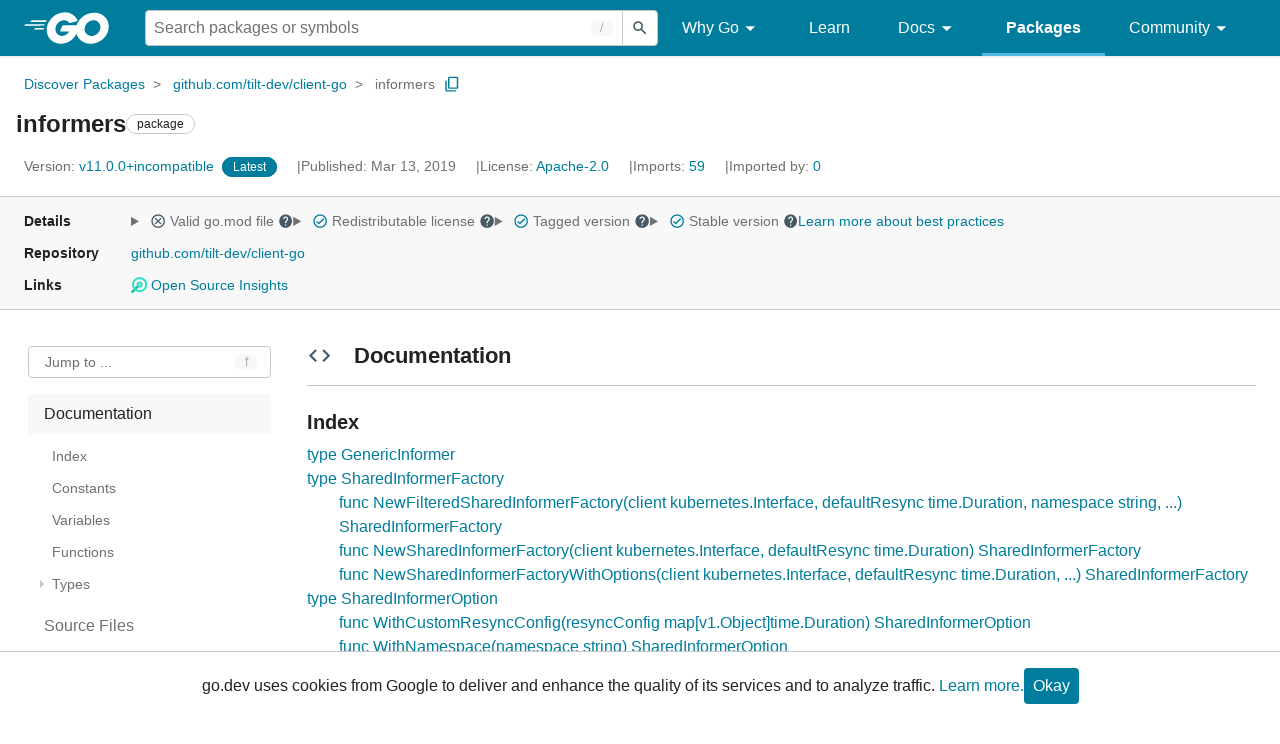

--- FILE ---
content_type: text/html; charset=utf-8
request_url: https://pkg.go.dev/github.com/tilt-dev/client-go/informers
body_size: 96621
content:


<!DOCTYPE html>
<html lang="en" data-layout="responsive" data-local="">
  <head>
    
    <script>
      window.addEventListener('error', window.__err=function f(e){f.p=f.p||[];f.p.push(e)});
    </script>
    <script>
      (function() {
        const theme = document.cookie.match(/prefers-color-scheme=(light|dark|auto)/)?.[1]
        if (theme) {
          document.querySelector('html').setAttribute('data-theme', theme);
        }
      }())
    </script>
    <meta charset="utf-8">
    <meta http-equiv="X-UA-Compatible" content="IE=edge">
    <meta name="viewport" content="width=device-width, initial-scale=1.0">
    
    
    <meta class="js-gtmID" data-gtmid="GTM-W8MVQXG">
    <link rel="shortcut icon" href="/static/shared/icon/favicon.ico">
    
  
    <link rel="canonical" href="https://pkg.go.dev/github.com/tilt-dev/client-go/informers">
  

    <link href="/static/frontend/frontend.min.css?version=prod-frontend-00128-l8g" rel="stylesheet">
    
    <link rel="search" type="application/opensearchdescription+xml" href="/opensearch.xml" title="Go Packages">
    
    
  <title>informers package - github.com/tilt-dev/client-go/informers - Go Packages</title>

    
  <link href="/static/frontend/unit/unit.min.css?version=prod-frontend-00128-l8g" rel="stylesheet">
  
  <link href="/static/frontend/unit/main/main.min.css?version=prod-frontend-00128-l8g" rel="stylesheet">


  </head>
  <body>
    
    <script>
      function loadScript(src, mod = true) {
        let s = document.createElement('script');
        s.src = src;
        if (mod) {
          s.type = 'module';
          s.async = true;
          s.defer = true
        }
        document.head.appendChild(s);
      }
      loadScript("/third_party/dialog-polyfill/dialog-polyfill.js", false)
      loadScript("/static/frontend/frontend.js");
    </script>
    
  <header class="go-Header go-Header--full js-siteHeader">
    <div class="go-Header-inner go-Header-inner--dark">
      <nav class="go-Header-nav">
        <a href="https://go.dev/" class="js-headerLogo" data-gtmc="nav link"
            data-test-id="go-header-logo-link" role="heading" aria-level="1">
          <img class="go-Header-logo" src="/static/shared/logo/go-white.svg" alt="Go">
        </a>
         <div class="skip-navigation-wrapper">
            <a class="skip-to-content-link" aria-label="Skip to main content" href="#main-content"> Skip to Main Content </a>
          </div>
        <div class="go-Header-rightContent">
          
<div class="go-SearchForm js-searchForm">
  <form
    class="go-InputGroup go-ShortcutKey go-SearchForm-form"
    action="/search"
    data-shortcut="/"
    data-shortcut-alt="search"
    data-gtmc="search form"
    aria-label="Search for a package"
    role="search"
  >
    <input name="q" class="go-Input js-searchFocus" aria-label="Search for a package" type="search"
        autocapitalize="off" autocomplete="off" autocorrect="off" spellcheck="false"
        placeholder="Search packages or symbols"
        value="" />
    <input name="m" value="" hidden>
    <button class="go-Button go-Button--inverted" aria-label="Submit search">
      <img
        class="go-Icon"
        height="24"
        width="24"
        src="/static/shared/icon/search_gm_grey_24dp.svg"
        alt=""
      />
    </button>
  </form>
  <button class="go-SearchForm-expandSearch js-expandSearch" data-gtmc="nav button"
      aria-label="Open search" data-test-id="expand-search">
    <img class="go-Icon go-Icon--inverted" height="24" width="24"
        src="/static/shared/icon/search_gm_grey_24dp.svg" alt="">

  </button>
</div>

          <ul class="go-Header-menu">
            <li class="go-Header-menuItem">
              <a class="js-desktop-menu-hover" href="#" data-gtmc="nav link">
                Why Go
                <img class="go-Icon" height="24" width="24" src="/static/shared/icon/arrow_drop_down_gm_grey_24dp.svg" alt="submenu dropdown icon">
              </a>
              <ul class="go-Header-submenu go-Header-submenu--why js-desktop-submenu-hover" aria-label="submenu">
                  <li class="go-Header-submenuItem">
                    <div>
                      <a href="https://go.dev/solutions#case-studies">
                        <span>Case Studies</span>
                      </a>
                    </div>
                    <p>Common problems companies solve with Go</p>
                  </li>
                  <li class="go-Header-submenuItem">
                    <div>
                      <a href="https://go.dev/solutions#use-cases">
                        <span>Use Cases</span>
                      </a>
                    </div>
                    <p>Stories about how and why companies use Go</p>
                  </li>
                  <li class="go-Header-submenuItem">
                    <div>
                      <a href="https://go.dev/security/">
                        <span>Security</span>
                      </a>
                    </div>
                    <p>How Go can help keep you secure by default</p>
                  </li>
              </ul>
            </li>
            <li class="go-Header-menuItem">
              <a href="https://go.dev/learn/" data-gtmc="nav link">Learn</a>
            </li>
            <li class="go-Header-menuItem">
              <a class="js-desktop-menu-hover" href="#" data-gtmc="nav link">
                Docs
                <img class="go-Icon" height="24" width="24" src="/static/shared/icon/arrow_drop_down_gm_grey_24dp.svg" alt="submenu dropdown icon">
              </a>
              <ul class="go-Header-submenu go-Header-submenu--docs js-desktop-submenu-hover" aria-label="submenu">
                <li class="go-Header-submenuItem">
                  <div>
                    <a href="https://go.dev/doc/effective_go">
                      <span>Effective Go</span>
                    </a>
                  </div>
                  <p>Tips for writing clear, performant, and idiomatic Go code</p>
                </li>
                <li class="go-Header-submenuItem">
                  <div>
                    <a href="https://go.dev/doc/">
                      <span>Go User Manual</span>
                    </a>
                  </div>
                  <p>A complete introduction to building software with Go</p>
                </li>
                <li class="go-Header-submenuItem">
                  <div>
                    <a href="https://pkg.go.dev/std">
                      <span>Standard library</span>
                    </a>
                  </div>
                  <p>Reference documentation for Go's standard library</p>
                </li>
                <li class="go-Header-submenuItem">
                  <div>
                    <a href="https://go.dev/doc/devel/release">
                      <span>Release Notes</span>
                    </a>
                  </div>
                  <p>Learn what's new in each Go release</p>
                </li>
              </ul>
            </li>
            <li class="go-Header-menuItem go-Header-menuItem--active">
              <a href="/" data-gtmc="nav link">Packages</a>
            </li>
            <li class="go-Header-menuItem">
              <a class="js-desktop-menu-hover" href="#" data-gtmc="nav link">
                Community
                <img class="go-Icon" height="24" width="24" src="/static/shared/icon/arrow_drop_down_gm_grey_24dp.svg" alt="submenu dropdown icon">
              </a>
              <ul class="go-Header-submenu go-Header-submenu--community js-desktop-submenu-hover" aria-label="submenu">
                <li class="go-Header-submenuItem">
                  <div>
                    <a href="https://go.dev/talks/">
                      <span>Recorded Talks</span>
                    </a>
                  </div>
                  <p>Videos from prior events</p>
                </li>
                <li class="go-Header-submenuItem">
                  <div>
                    <a href="https://www.meetup.com/pro/go">
                      <span>Meetups</span>
                      <i class="material-icons">
                        <img class="go-Icon" height="24" width="24"
                            src="/static/shared/icon/launch_gm_grey_24dp.svg" alt="">
                      </i>
                    </a>
                  </div>
                  <p>Meet other local Go developers</p>
                </li>
                <li class="go-Header-submenuItem">
                  <div>
                    <a href="https://github.com/golang/go/wiki/Conferences">
                      <span>Conferences</span>
                      <i class="material-icons">
                        <img class="go-Icon" height="24" width="24"
                            src="/static/shared/icon/launch_gm_grey_24dp.svg" alt="">
                      </i>
                    </a>
                  </div>
                  <p>Learn and network with Go developers from around the world</p>
                </li>
                <li class="go-Header-submenuItem">
                  <div>
                    <a href="https://go.dev/blog">
                      <span>Go blog</span>
                    </a>
                  </div>
                  <p>The Go project's official blog.</p>
                </li>
                <li class="go-Header-submenuItem">
                  <div>
                    <a href="https://go.dev/help">
                      <span>Go project</span>
                    </a>
                  </div>
                  <p>Get help and stay informed from Go</p>
                </li>
                <li class="go-Header-submenuItem">
                  <div>
                    Get connected
                  </div>
                  <p></p>
                  <div class="go-Header-socialIcons">
                      <a
                        class="go-Header-socialIcon"
                        aria-label="Get connected with google-groups (Opens in new window)"
                        title="Get connected with google-groups (Opens in new window)"
                        href="https://groups.google.com/g/golang-nuts">
                        <img src="/static/shared/logo/social/google-groups.svg" />
                      </a>
                      <a
                        class="go-Header-socialIcon"
                        aria-label="Get connected with github (Opens in new window)"
                        title="Get connected with github (Opens in new window)"
                        href="https://github.com/golang">
                        <img src="/static/shared/logo/social/github.svg" />
                      </a>
                      <a
                        class="go-Header-socialIcon"
                        aria-label="Get connected with twitter (Opens in new window)"
                        title="Get connected with twitter (Opens in new window)"
                        href="https://twitter.com/golang">
                        <img src="/static/shared/logo/social/twitter.svg" />
                      </a>
                      <a
                        class="go-Header-socialIcon"
                        aria-label="Get connected with reddit (Opens in new window)"
                        title="Get connected with reddit (Opens in new window)"
                        href="https://www.reddit.com/r/golang/">
                        <img src="/static/shared/logo/social/reddit.svg" />
                      </a>
                      <a
                        class="go-Header-socialIcon"
                        aria-label="Get connected with slack (Opens in new window)"
                        title="Get connected with slack (Opens in new window)"
                        href="https://invite.slack.golangbridge.org/">
                        <img src="/static/shared/logo/social/slack.svg" />
                      </a>
                      <a
                        class="go-Header-socialIcon"
                        aria-label="Get connected with stack-overflow (Opens in new window)"
                        title=""
                        href="https://stackoverflow.com/collectives/go">
                        <img src="/static/shared/logo/social/stack-overflow.svg" />
                      </a>
                  </div>
                </li>
              </ul>
            </li>
          </ul>
          <button class="go-Header-navOpen js-headerMenuButton go-Header-navOpen--white" data-gtmc="nav button" aria-label="Open navigation">
          </button>
        </div>
      </nav>
    </div>
  </header>
  <aside class="go-NavigationDrawer js-header">
    <nav class="go-NavigationDrawer-nav">
      <div class="go-NavigationDrawer-header">
        <a href="https://go.dev/">
          <img class="go-NavigationDrawer-logo" src="/static/shared/logo/go-blue.svg" alt="Go.">
        </a>
      </div>
      <ul class="go-NavigationDrawer-list">
          <li class="go-NavigationDrawer-listItem js-mobile-subnav-trigger go-NavigationDrawer-hasSubnav">
            <a href="#">
              <span>Why Go</span>
              <i class="material-icons">
                <img class="go-Icon" height="24" width="24"
                  src="/static/shared/icon/navigate_next_gm_grey_24dp.svg" alt="">
              </i>
            </a>

            <div class="go-NavigationDrawer go-NavigationDrawer-submenuItem">
              <div class="go-NavigationDrawer-nav">
                <div class="go-NavigationDrawer-header">
                  <a href="#">
                    <i class="material-icons">
                      <img class="go-Icon" height="24" width="24"
                        src="/static/shared/icon/navigate_before_gm_grey_24dp.svg" alt="">
                      </i>
                      Why Go
                  </a>
                </div>
                <ul class="go-NavigationDrawer-list">
                  <li class="go-NavigationDrawer-listItem">
                    <a href="https://go.dev/solutions#case-studies">
                      Case Studies
                    </a>
                  </li>
                  <li class="go-NavigationDrawer-listItem">
                    <a href="https://go.dev/solutions#use-cases">
                      Use Cases
                    </a>
                  </li>
                  <li class="go-NavigationDrawer-listItem">
                    <a href="https://go.dev/security/">
                      Security
                    </a>
                  </li>
                </ul>
              </div>
            </div>
          </li>
          <li class="go-NavigationDrawer-listItem">
            <a href="https://go.dev/learn/">Learn</a>
          </li>
          <li class="go-NavigationDrawer-listItem js-mobile-subnav-trigger go-NavigationDrawer-hasSubnav">
            <a href="#">
              <span>Docs</span>
              <i class="material-icons">
                <img class="go-Icon" height="24" width="24"
                  src="/static/shared/icon/navigate_next_gm_grey_24dp.svg" alt="">
              </i>
            </a>

            <div class="go-NavigationDrawer go-NavigationDrawer-submenuItem">
              <div class="go-NavigationDrawer-nav">
                <div class="go-NavigationDrawer-header">
                  <a href="#"><i class="material-icons">
                    <img class="go-Icon" height="24" width="24"
                      src="/static/shared/icon/navigate_before_gm_grey_24dp.svg" alt="">
                    </i>
                    Docs
                  </a>
                </div>
                <ul class="go-NavigationDrawer-list">
                  <li class="go-NavigationDrawer-listItem">
                    <a href="https://go.dev/doc/effective_go">
                      Effective Go
                    </a>
                  </li>
                  <li class="go-NavigationDrawer-listItem">
                    <a href="https://go.dev/doc/">
                      Go User Manual
                    </a>
                  </li>
                  <li class="go-NavigationDrawer-listItem">
                    <a href="https://pkg.go.dev/std">
                      Standard library
                    </a>
                  </li>
                  <li class="go-NavigationDrawer-listItem">
                    <a href="https://go.dev/doc/devel/release">
                      Release Notes
                    </a>
                  </li>
                </ul>
              </div>
            </div>
          </li>
          <li class="go-NavigationDrawer-listItem go-NavigationDrawer-listItem--active">
            <a href="/">Packages</a>
          </li>
          <li class="go-NavigationDrawer-listItem js-mobile-subnav-trigger go-NavigationDrawer-hasSubnav">
            <a href="#">
              <span>Community</span>
              <i class="material-icons">
                <img class="go-Icon" height="24" width="24"
                  src="/static/shared/icon/navigate_next_gm_grey_24dp.svg" alt="">
              </i>
            </a>
            <div class="go-NavigationDrawer go-NavigationDrawer-submenuItem">
              <div class="go-NavigationDrawer-nav">
                <div class="go-NavigationDrawer-header">
                  <a href="#">
                    <i class="material-icons">
                      <img class="go-Icon" height="24" width="24"
                        src="/static/shared/icon/navigate_before_gm_grey_24dp.svg" alt="">
                    </i>
                    Community
                  </a>
                </div>
                <ul class="go-NavigationDrawer-list">
                  <li class="go-NavigationDrawer-listItem">
                    <a href="https://go.dev/talks/">
                      Recorded Talks
                    </a>
                  </li>
                  <li class="go-NavigationDrawer-listItem">
                    <a href="https://www.meetup.com/pro/go">
                      Meetups
                      <i class="material-icons">
                      <img class="go-Icon" height="24" width="24"
                          src="/static/shared/icon/launch_gm_grey_24dp.svg" alt="">
                      </i>
                    </a>
                  </li>
                  <li class="go-NavigationDrawer-listItem">
                    <a href="https://github.com/golang/go/wiki/Conferences">
                      Conferences
                      <i class="material-icons">
                        <img class="go-Icon" height="24" width="24" src="/static/shared/icon/launch_gm_grey_24dp.svg" alt="">
                      </i>
                    </a>
                  </li>
                  <li class="go-NavigationDrawer-listItem">
                    <a href="https://go.dev/blog">
                      Go blog
                    </a>
                  </li>
                  <li class="go-NavigationDrawer-listItem">
                    <a href="https://go.dev/help">
                      Go project
                    </a>
                  </li>
                  <li class="go-NavigationDrawer-listItem">
                    <div>Get connected</div>
                    <div class="go-Header-socialIcons">
                        <a class="go-Header-socialIcon" href="https://groups.google.com/g/golang-nuts"><img src="/static/shared/logo/social/google-groups.svg" /></a>
                        <a class="go-Header-socialIcon" href="https://github.com/golang"><img src="/static/shared/logo/social/github.svg" /></a>
                        <a class="go-Header-socialIcon" href="https://twitter.com/golang"><img src="/static/shared/logo/social/twitter.svg" /></a>
                        <a class="go-Header-socialIcon" href="https://www.reddit.com/r/golang/"><img src="/static/shared/logo/social/reddit.svg" /></a>
                        <a class="go-Header-socialIcon" href="https://invite.slack.golangbridge.org/"><img src="/static/shared/logo/social/slack.svg" /></a>
                        <a class="go-Header-socialIcon" href="https://stackoverflow.com/collectives/go"><img src="/static/shared/logo/social/stack-overflow.svg" /></a>
                    </div>
                  </li>
                </ul>
              </div>
            </div>
          </li>
      </ul>
    </nav>
  </aside>
  <div class="go-NavigationDrawer-scrim js-scrim" role="presentation"></div>

    
  <main class="go-Main" id="main-content">
    <div class="go-Main-banner" role="alert"></div>
    <header class="go-Main-header js-mainHeader">
  
  
  <nav class="go-Main-headerBreadcrumb go-Breadcrumb" aria-label="Breadcrumb" data-test-id="UnitHeader-breadcrumb">
    <ol>
      
        
          <li data-test-id="UnitHeader-breadcrumbItem">
            <a href="/" data-gtmc="breadcrumb link">Discover Packages</a>
          </li>
        
          <li data-test-id="UnitHeader-breadcrumbItem">
            <a href="/github.com/tilt-dev/client-go" data-gtmc="breadcrumb link">github.com/tilt-dev/client-go</a>
          </li>
        
        <li>
          <a href="/github.com/tilt-dev/client-go@v11.0.0+incompatible/informers" data-gtmc="breadcrumb link" aria-current="location"
              data-test-id="UnitHeader-breadcrumbCurrent">
            informers
          </a>
          
            <button
              class="go-Button go-Button--inline go-Clipboard js-clipboard"
              title="Copy path to clipboard.&#10;&#10;github.com/tilt-dev/client-go/informers"
              aria-label="Copy Path to Clipboard"
              data-to-copy="github.com/tilt-dev/client-go/informers"
              data-gtmc="breadcrumbs button"
            >
              <img
                class="go-Icon go-Icon--accented"
                height="24"
                width="24"
                src="/static/shared/icon/content_copy_gm_grey_24dp.svg"
                alt=""
              >
            </button>
          
        
      </li>
    </ol>
  </nav>

  <div class="go-Main-headerContent">
    
  <div class="go-Main-headerTitle js-stickyHeader">
    <a class="go-Main-headerLogo" href="https://go.dev/" aria-hidden="true" tabindex="-1" data-gtmc="header link" aria-label="Link to Go Homepage">
      <img height="78" width="207" src="/static/shared/logo/go-blue.svg" alt="Go">
    </a>
    <h1 class="UnitHeader-titleHeading" data-test-id="UnitHeader-title">informers</h1>
    
      <span class="go-Chip go-Chip--inverted">package</span>
    
    
      
        <button
          class="go-Button go-Button--inline go-Clipboard js-clipboard"
          title="Copy path to clipboard.&#10;&#10;github.com/tilt-dev/client-go/informers"
          aria-label="Copy Path to Clipboard"
          data-to-copy="github.com/tilt-dev/client-go/informers"
          data-gtmc="title button"
          tabindex="-1"
        >
          <img
            class="go-Icon go-Icon--accented"
            height="24"
            width="24"
            src="/static/shared/icon/content_copy_gm_grey_24dp.svg"
            alt=""
          />
        </button>
      
    
  </div>

    
      
  <div class="go-Main-headerDetails">
    
      
  <span class="go-Main-headerDetailItem" data-test-id="UnitHeader-version">
    <a href="?tab=versions" aria-label="Version: v11.0.0+incompatible" 
    data-gtmc="header link" aria-describedby="version-description">
      <span class="go-textSubtle" aria-hidden="true">Version: </span>
        v11.0.0+incompatible
    </a>
    <div class="screen-reader-only" id="version-description" hidden>
      Opens a new window with list of versions in this module.
    </div>
    
    <span class="DetailsHeader-badge--latest" data-test-id="UnitHeader-minorVersionBanner">
      <span class="go-Chip DetailsHeader-span--latest">Latest</span>
      <span class="go-Chip DetailsHeader-span--notAtLatest">
        Latest
        
  <details class="go-Tooltip js-tooltip" data-gtmc="tooltip">
    <summary>
      <img class="go-Icon go-Icon--inverted" height="24" width="24" src="/static/shared/icon/alert_gm_grey_24dp.svg" alt="Warning">
    </summary>
    <p>This package is not in the latest version of its module.</p>
  </details>

      </span>
      <a href="/github.com/tilt-dev/client-go/informers" aria-label="Go to Latest Version" data-gtmc="header link">
        <span class="go-Chip go-Chip--alert DetailsHeader-span--goToLatest">Go to latest</span>
      </a>
    </span>
  </span>

      
  <span class="go-Main-headerDetailItem" data-test-id="UnitHeader-commitTime">
    Published: Mar 13, 2019
  </span>

      
  <span class="go-Main-headerDetailItem" data-test-id="UnitHeader-licenses">
    License: <a href="/github.com/tilt-dev/client-go/informers?tab=licenses" data-test-id="UnitHeader-license" 
        data-gtmc="header link" aria-describedby="license-description">Apache-2.0</a>
      
    
  </span>
  <div class="screen-reader-only" id="license-description" hidden>
    Opens a new window with license information.
  </div>

      
        
  <span class="go-Main-headerDetailItem" data-test-id="UnitHeader-imports">
    <a href="/github.com/tilt-dev/client-go/informers?tab=imports" aria-label="Imports: 59"
        data-gtmc="header link" aria-describedby="imports-description">
      <span class="go-textSubtle">Imports: </span>59
    </a>
  </span>
  <div class="screen-reader-only" id="imports-description" hidden>
    Opens a new window with list of imports.
  </div>

        
  <span class="go-Main-headerDetailItem" data-test-id="UnitHeader-importedby">
    <a href="/github.com/tilt-dev/client-go/informers?tab=importedby" aria-label="Imported By: 0"
        data-gtmc="header link" aria-describedby="importedby-description">
       <span class="go-textSubtle">Imported by: </span>0
    </a>
  </span>
  <div class="screen-reader-only" id="importedby-description" hidden>
    Opens a new window with list of known importers.
  </div>

      
    
  </div>
  
  <div class="UnitHeader-overflowContainer">
    <svg class="UnitHeader-overflowImage" xmlns="http://www.w3.org/2000/svg" height="24" viewBox="0 0 24 24" width="24">
      <path d="M0 0h24v24H0z" fill="none"/>
      <path d="M12 8c1.1 0 2-.9 2-2s-.9-2-2-2-2 .9-2 2 .9 2 2 2zm0 2c-1.1 0-2 .9-2 2s.9 2 2 2 2-.9 2-2-.9-2-2-2zm0 6c-1.1 0-2 .9-2 2s.9 2 2 2 2-.9 2-2-.9-2-2-2z"/>
    </svg>
    <select class="UnitHeader-overflowSelect js-selectNav" tabindex="-1">
      <option value="/">Main</option>
      <option value="/github.com/tilt-dev/client-go/informers?tab=versions">
        Versions
      </option>
      <option value="/github.com/tilt-dev/client-go/informers?tab=licenses">
        Licenses
      </option>
      
        <option value="/github.com/tilt-dev/client-go/informers?tab=imports">
          Imports
        </option>
        <option value="/github.com/tilt-dev/client-go/informers?tab=importedby">
          Imported By
        </option>
      
    </select>
  </div>


    
  </div>

</header>
    
      <aside class="go-Main-aside  js-mainAside">
  
  <div class="UnitMeta">
    <h2 class="go-textLabel">Details</h2>
    
  <ul class="UnitMeta-details">
    <li>
      <details class="go-Tooltip js-tooltip" data-gtmc="tooltip">
        <summary class="go-textSubtle">
          
  <img class="go-Icon"
    tabindex="0"
    role="button"src="/static/shared/icon/cancel_gm_grey_24dp.svg" alt="unchecked" aria-label="Missing or invalid file, toggle tooltip"height="24" width="24">

          Valid go.mod file
          <img class="go-Icon" role="button" tabindex="0" src="/static/shared/icon/help_gm_grey_24dp.svg" alt="" aria-label="Toggle go.mod validity tooltip" height="24" width="24">
        </summary>
        <p aria-live="polite" role="tooltip">
          The Go module system was introduced in Go 1.11 and is the official dependency management
          solution for Go.
        </p>
      </details>
    </li>
    <li>
      <details class="go-Tooltip js-tooltip" data-gtmc="tooltip">
        <summary class="go-textSubtle">
          
  <img class="go-Icon go-Icon--accented"
    tabindex="0"
    role="button"src="/static/shared/icon/check_circle_gm_grey_24dp.svg" alt="checked" aria-label="Valid file, toggle tooltip"height="24" width="24">

          Redistributable license
          <img class="go-Icon" role="button" tabindex="0" src="/static/shared/icon/help_gm_grey_24dp.svg" alt="" aria-label="Toggle redistributable help tooltip" height="24" width="24">
        </summary>
        <p aria-live="polite" role="tooltip">
          Redistributable licenses place minimal restrictions on how software can be used,
          modified, and redistributed.
        </p>
      </details>
    </li>
    <li>
      <details class="go-Tooltip js-tooltip" data-gtmc="tooltip">
        <summary class="go-textSubtle">
          
  <img class="go-Icon go-Icon--accented"
    tabindex="0"
    role="button"src="/static/shared/icon/check_circle_gm_grey_24dp.svg" alt="checked" aria-label="Valid file, toggle tooltip"height="24" width="24">

          Tagged version
          <img class="go-Icon" role="button" tabindex="0" src="/static/shared/icon/help_gm_grey_24dp.svg" alt="" aria-label="Toggle tagged version tooltip" height="24" width="24">
        </summary>
        <p aria-live="polite" role="tooltip">Modules with tagged versions give importers more predictable builds.</p>
      </details>
    </li>
    <li>
      <details class="go-Tooltip js-tooltip" data-gtmc="tooltip">
        <summary class="go-textSubtle">
          
  <img class="go-Icon go-Icon--accented"
    tabindex="0"
    role="button"src="/static/shared/icon/check_circle_gm_grey_24dp.svg" alt="checked" aria-label="Valid file, toggle tooltip"height="24" width="24">

          Stable version
          <img class="go-Icon" role="button" tabindex="0" aria-label="Toggle stable version tooltip" src="/static/shared/icon/help_gm_grey_24dp.svg" alt="" height="24" width="24">
        </summary>
        <p aria-live="polite" role="tooltip">When a project reaches major version v1 it is considered stable.</p>
      </details>
    </li>
    <li class="UnitMeta-detailsLearn">
      <a href="/about#best-practices" data-gtmc="meta link">Learn more about best practices</a>
    </li>
  </ul>

    <h2 class="go-textLabel">Repository</h2>
    <div class="UnitMeta-repo">
      
        <a href="https://github.com/tilt-dev/client-go" title="https://github.com/tilt-dev/client-go" target="_blank" rel="noopener">
          github.com/tilt-dev/client-go
        </a>
      
    </div>
    
      <h2 class="go-textLabel" data-test-id="links-heading">Links</h2>
      <ul class="UnitMeta-links">
        
        
          <li>
            <a href="https://deps.dev/go/github.com%2Ftilt-dev%2Fclient-go/v11.0.0+incompatible" title="View this module on Open Source Insights"
              target="_blank" rel="noopener" data-test-id="meta-link-depsdev">
              <img class="link-Icon" src="/static/shared/icon/depsdev-logo.svg"
                alt="Open Source Insights Logo" />
              Open Source Insights
            </a>
          </li>
        
        
        
  

        
  

        
  

      </ul>
    
  </div>

</aside>
    
    <nav class="go-Main-nav go-Main-nav--sticky js-mainNav" aria-label="Outline">
  <div class="go-Main-navDesktop">
    
  <div class="UnitOutline-jumpTo">
    <button class="UnitOutline-jumpToInput go-ShortcutKey js-jumpToInput"
        aria-controls="jump-to-modal"
        aria-label="Open Jump to Identifier"
        data-shortcut="f"
        data-shortcut-alt="find"
        data-test-id="jump-to-button" data-gtmc="outline button">
      Jump to ...
    </button>
  </div>
  <ul class="go-Tree js-tree" role="tree" aria-label="Outline">
    
    
      <li>
        <a href="#section-documentation" data-gtmc="outline link">
          Documentation
        </a>
        
<ul>
  <li class="DocNav-overview">
      <a href="#pkg-index" data-gtmc="doc outline link">
        Index
      </a>
    </li>
    <li class="DocNav-constants">
      <a href="#pkg-constants" data-gtmc="doc outline link">
        Constants
      </a>
    </li>
    <li class="DocNav-variables">
      <a href="#pkg-variables" data-gtmc="doc outline link">
        Variables
      </a>
    </li>
    <li class="DocNav-functions">
      <a href="#pkg-functions" data-gtmc="doc outline link">
        Functions
      </a>
      
    </li>
    <li class="DocNav-types">
      <a href="#pkg-types" data-gtmc="doc outline link">
        Types
      </a>
      <ul>
        
          
          <li>
            <a href="#GenericInformer" title="type GenericInformer" data-gtmc="doc outline link">
              type GenericInformer
            </a>
             
          </li>
        
          
          <li>
            <a href="#SharedInformerFactory" title="type SharedInformerFactory" data-gtmc="doc outline link">
              type SharedInformerFactory
            </a>
            
              <ul>
                
                  <li>
                    <a href="#NewFilteredSharedInformerFactory" title="NewFilteredSharedInformerFactory(client, defaultResync, namespace, tweakListOptions)"
                        data-gtmc="doc outline link">
                      NewFilteredSharedInformerFactory(client, defaultResync, namespace, tweakListOptions)
                    </a>
                  </li>
                
                  <li>
                    <a href="#NewSharedInformerFactory" title="NewSharedInformerFactory(client, defaultResync)"
                        data-gtmc="doc outline link">
                      NewSharedInformerFactory(client, defaultResync)
                    </a>
                  </li>
                
                  <li>
                    <a href="#NewSharedInformerFactoryWithOptions" title="NewSharedInformerFactoryWithOptions(client, defaultResync, options)"
                        data-gtmc="doc outline link">
                      NewSharedInformerFactoryWithOptions(client, defaultResync, options)
                    </a>
                  </li>
                
                
              </ul>
             
          </li>
        
          
          <li>
            <a href="#SharedInformerOption" title="type SharedInformerOption" data-gtmc="doc outline link">
              type SharedInformerOption
            </a>
            
              <ul>
                
                  <li>
                    <a href="#WithCustomResyncConfig" title="WithCustomResyncConfig(resyncConfig)"
                        data-gtmc="doc outline link">
                      WithCustomResyncConfig(resyncConfig)
                    </a>
                  </li>
                
                  <li>
                    <a href="#WithNamespace" title="WithNamespace(namespace)"
                        data-gtmc="doc outline link">
                      WithNamespace(namespace)
                    </a>
                  </li>
                
                  <li>
                    <a href="#WithTweakListOptions" title="WithTweakListOptions(tweakListOptions)"
                        data-gtmc="doc outline link">
                      WithTweakListOptions(tweakListOptions)
                    </a>
                  </li>
                
                
              </ul>
             
          </li>
         
      </ul>
    </li>
  
  
</ul>

      </li>
    
    
      <li>
        <a href="#section-sourcefiles" data-gtmc="outline link">
          Source Files
        </a>
      </li>
    
    
      <li>
        <a href="#section-directories" data-gtmc="outline link">
          Directories
        </a>
      </li>
    
  </ul>

  </div>
  <div class="go-Main-navMobile js-mainNavMobile">
    <label class="go-Label">
      <select class="go-Select">
        
          <option selected disabled>Documentation</option>
        
      </select>
    </label>
  </div>
</nav>
    <article class="go-Main-article js-mainContent">
  <div class="UnitDetails" data-test-id="UnitDetails" style="display: block;">
    <div class="UnitDetails-content js-unitDetailsContent" data-test-id="UnitDetails-content">
      
      
        
          
  <div class="UnitDoc">
    <h2 class="UnitDoc-title" id="section-documentation">
      <img class="go-Icon" height="24" width="24" src="/static/shared/icon/code_gm_grey_24dp.svg" alt="">
      Documentation
      <a class="UnitDoc-idLink" href="#section-documentation" title="Go to Documentation" aria-label="Go to Documentation">¶</a>
    </h2>
    
  
    
  

    <div class="Documentation js-documentation">
      
        

<div class="Documentation-content js-docContent"> <section class="Documentation-index">
    <h3 id="pkg-index" class="Documentation-indexHeader">Index <a href="#pkg-index" title="Go to Index" aria-label="Go to Index">¶</a></h3>

<ul class="Documentation-indexList">
<li class="Documentation-indexType">
          <a href="#GenericInformer">type GenericInformer</a></li>
<li class="Documentation-indexType">
          <a href="#SharedInformerFactory">type SharedInformerFactory</a></li>
<li><ul class="Documentation-indexTypeFunctions">
<li>
            <a href="#NewFilteredSharedInformerFactory">func NewFilteredSharedInformerFactory(client kubernetes.Interface, defaultResync time.Duration, namespace string, ...) SharedInformerFactory</a></li>
<li>
            <a href="#NewSharedInformerFactory">func NewSharedInformerFactory(client kubernetes.Interface, defaultResync time.Duration) SharedInformerFactory</a></li>
<li>
            <a href="#NewSharedInformerFactoryWithOptions">func NewSharedInformerFactoryWithOptions(client kubernetes.Interface, defaultResync time.Duration, ...) SharedInformerFactory</a></li>
</ul></li>
<li class="Documentation-indexType">
          <a href="#SharedInformerOption">type SharedInformerOption</a></li>
<li><ul class="Documentation-indexTypeFunctions">
<li>
            <a href="#WithCustomResyncConfig">func WithCustomResyncConfig(resyncConfig map[v1.Object]time.Duration) SharedInformerOption</a></li>
<li>
            <a href="#WithNamespace">func WithNamespace(namespace string) SharedInformerOption</a></li>
<li>
            <a href="#WithTweakListOptions">func WithTweakListOptions(tweakListOptions internalinterfaces.TweakListOptionsFunc) SharedInformerOption</a></li>
</ul></li>
</ul>
</section><h3 tabindex="-1" id="pkg-constants" class="Documentation-constantsHeader">Constants <a href="#pkg-constants" title="Go to Constants" aria-label="Go to Constants">¶</a></h3>

  <section class="Documentation-constants"><p class="Documentation-empty">This section is empty.</p></section>

  <h3 tabindex="-1" id="pkg-variables" class="Documentation-variablesHeader">Variables <a href="#pkg-variables" title="Go to Variables" aria-label="Go to Variables">¶</a></h3>

  <section class="Documentation-variables"><p class="Documentation-empty">This section is empty.</p></section>

  <h3 tabindex="-1" id="pkg-functions" class="Documentation-functionsHeader">Functions <a href="#pkg-functions" title="Go to Functions" aria-label="Go to Functions">¶</a></h3>

  <section class="Documentation-functions"><p class="Documentation-empty">This section is empty.</p></section>

  <h3 tabindex="-1" id="pkg-types" class="Documentation-typesHeader">Types <a href="#pkg-types" title="Go to Types" aria-label="Go to Types">¶</a></h3>

  <section class="Documentation-types"><div class="Documentation-type">
      
  
  
    <h4 tabindex="-1" id="GenericInformer" data-kind="type" class="Documentation-typeHeader">
      <span>type <a class="Documentation-source" href="https://github.com/tilt-dev/client-go/blob/v11.0.0/informers/generic.go#L62">GenericInformer</a> <a class="Documentation-idLink" href="#GenericInformer" title="Go to GenericInformer" aria-label="Go to GenericInformer">¶</a></span>
  <span class="Documentation-sinceVersion">
    
  </span>
</h4>

    
    <div class="Documentation-declaration">
      <pre>type GenericInformer interface {
<span id="GenericInformer.Informer" data-kind="method">	Informer() <a href="/k8s.io/client-go/tools/cache">cache</a>.<a href="/k8s.io/client-go/tools/cache#SharedIndexInformer">SharedIndexInformer</a>
</span><span id="GenericInformer.Lister" data-kind="method">	Lister() <a href="/k8s.io/client-go/tools/cache">cache</a>.<a href="/k8s.io/client-go/tools/cache#GenericLister">GenericLister</a>
</span>}</pre>
    </div>
  <p>GenericInformer is type of SharedIndexInformer which will locate and delegate to other
sharedInformers based on type
</p>

  

    </div><div class="Documentation-type">
      
  
  
    <h4 tabindex="-1" id="SharedInformerFactory" data-kind="type" class="Documentation-typeHeader">
      <span>type <a class="Documentation-source" href="https://github.com/tilt-dev/client-go/blob/v11.0.0/informers/factory.go#L186">SharedInformerFactory</a> <a class="Documentation-idLink" href="#SharedInformerFactory" title="Go to SharedInformerFactory" aria-label="Go to SharedInformerFactory">¶</a></span>
  <span class="Documentation-sinceVersion">
    
  </span>
</h4>

    
    <div class="Documentation-declaration">
      <pre>type SharedInformerFactory interface {
	<a href="/k8s.io/client-go/informers/internalinterfaces">internalinterfaces</a>.<a href="/k8s.io/client-go/informers/internalinterfaces#SharedInformerFactory">SharedInformerFactory</a>
<span id="SharedInformerFactory.ForResource" data-kind="method">	ForResource(resource <a href="/k8s.io/apimachinery/pkg/runtime/schema">schema</a>.<a href="/k8s.io/apimachinery/pkg/runtime/schema#GroupVersionResource">GroupVersionResource</a>) (<a href="#GenericInformer">GenericInformer</a>, <a href="/builtin#error">error</a>)
</span><span id="SharedInformerFactory.WaitForCacheSync" data-kind="method">	WaitForCacheSync(stopCh &lt;-chan struct{}) map[<a href="/reflect">reflect</a>.<a href="/reflect#Type">Type</a>]<a href="/builtin#bool">bool</a>
</span>
<span id="SharedInformerFactory.Admissionregistration" data-kind="method">	Admissionregistration() <a href="/k8s.io/client-go/informers/admissionregistration">admissionregistration</a>.<a href="/k8s.io/client-go/informers/admissionregistration#Interface">Interface</a>
</span><span id="SharedInformerFactory.Apps" data-kind="method">	Apps() <a href="/k8s.io/client-go/informers/apps">apps</a>.<a href="/k8s.io/client-go/informers/apps#Interface">Interface</a>
</span><span id="SharedInformerFactory.Auditregistration" data-kind="method">	Auditregistration() <a href="/k8s.io/client-go/informers/auditregistration">auditregistration</a>.<a href="/k8s.io/client-go/informers/auditregistration#Interface">Interface</a>
</span><span id="SharedInformerFactory.Autoscaling" data-kind="method">	Autoscaling() <a href="/k8s.io/client-go/informers/autoscaling">autoscaling</a>.<a href="/k8s.io/client-go/informers/autoscaling#Interface">Interface</a>
</span><span id="SharedInformerFactory.Batch" data-kind="method">	Batch() <a href="/k8s.io/client-go/informers/batch">batch</a>.<a href="/k8s.io/client-go/informers/batch#Interface">Interface</a>
</span><span id="SharedInformerFactory.Certificates" data-kind="method">	Certificates() <a href="/k8s.io/client-go/informers/certificates">certificates</a>.<a href="/k8s.io/client-go/informers/certificates#Interface">Interface</a>
</span><span id="SharedInformerFactory.Coordination" data-kind="method">	Coordination() <a href="/k8s.io/client-go/informers/coordination">coordination</a>.<a href="/k8s.io/client-go/informers/coordination#Interface">Interface</a>
</span><span id="SharedInformerFactory.Core" data-kind="method">	Core() <a href="/k8s.io/client-go/informers/core">core</a>.<a href="/k8s.io/client-go/informers/core#Interface">Interface</a>
</span><span id="SharedInformerFactory.Events" data-kind="method">	Events() <a href="/k8s.io/client-go/informers/events">events</a>.<a href="/k8s.io/client-go/informers/events#Interface">Interface</a>
</span><span id="SharedInformerFactory.Extensions" data-kind="method">	Extensions() <a href="/k8s.io/client-go/informers/extensions">extensions</a>.<a href="/k8s.io/client-go/informers/extensions#Interface">Interface</a>
</span><span id="SharedInformerFactory.Networking" data-kind="method">	Networking() <a href="/k8s.io/client-go/informers/networking">networking</a>.<a href="/k8s.io/client-go/informers/networking#Interface">Interface</a>
</span><span id="SharedInformerFactory.Node" data-kind="method">	Node() <a href="/k8s.io/client-go/informers/node">node</a>.<a href="/k8s.io/client-go/informers/node#Interface">Interface</a>
</span><span id="SharedInformerFactory.Policy" data-kind="method">	Policy() <a href="/k8s.io/client-go/informers/policy">policy</a>.<a href="/k8s.io/client-go/informers/policy#Interface">Interface</a>
</span><span id="SharedInformerFactory.Rbac" data-kind="method">	Rbac() <a href="/k8s.io/client-go/informers/rbac">rbac</a>.<a href="/k8s.io/client-go/informers/rbac#Interface">Interface</a>
</span><span id="SharedInformerFactory.Scheduling" data-kind="method">	Scheduling() <a href="/k8s.io/client-go/informers/scheduling">scheduling</a>.<a href="/k8s.io/client-go/informers/scheduling#Interface">Interface</a>
</span><span id="SharedInformerFactory.Settings" data-kind="method">	Settings() <a href="/k8s.io/client-go/informers/settings">settings</a>.<a href="/k8s.io/client-go/informers/settings#Interface">Interface</a>
</span><span id="SharedInformerFactory.Storage" data-kind="method">	Storage() <a href="/k8s.io/client-go/informers/storage">storage</a>.<a href="/k8s.io/client-go/informers/storage#Interface">Interface</a>
</span>}</pre>
    </div>
  <p>SharedInformerFactory provides shared informers for resources in all known
API group versions.
</p>
<div class="Documentation-typeFunc">
    
  
  
    <h4 tabindex="-1" id="NewFilteredSharedInformerFactory" data-kind="function" class="Documentation-typeFuncHeader">
      <span>func <a class="Documentation-source" href="https://github.com/tilt-dev/client-go/blob/v11.0.0/informers/factory.go#L103">NewFilteredSharedInformerFactory</a> <a class="Documentation-idLink" href="#NewFilteredSharedInformerFactory" title="Go to NewFilteredSharedInformerFactory" aria-label="Go to NewFilteredSharedInformerFactory">¶</a></span>
  <span class="Documentation-sinceVersion">
    
  </span>
</h4>

    
    <div class="Documentation-declaration">
      <pre>func NewFilteredSharedInformerFactory(client <a href="/k8s.io/client-go/kubernetes">kubernetes</a>.<a href="/k8s.io/client-go/kubernetes#Interface">Interface</a>, defaultResync <a href="/time">time</a>.<a href="/time#Duration">Duration</a>, namespace <a href="/builtin#string">string</a>, tweakListOptions <a href="/k8s.io/client-go/informers/internalinterfaces">internalinterfaces</a>.<a href="/k8s.io/client-go/informers/internalinterfaces#TweakListOptionsFunc">TweakListOptionsFunc</a>) <a href="#SharedInformerFactory">SharedInformerFactory</a></pre>
    </div>
  <p>NewFilteredSharedInformerFactory constructs a new instance of sharedInformerFactory.
Listers obtained via this SharedInformerFactory will be subject to the same filters
as specified here.
Deprecated: Please use NewSharedInformerFactoryWithOptions instead
</p>

  

  </div><div class="Documentation-typeFunc">
    
  
  
    <h4 tabindex="-1" id="NewSharedInformerFactory" data-kind="function" class="Documentation-typeFuncHeader">
      <span>func <a class="Documentation-source" href="https://github.com/tilt-dev/client-go/blob/v11.0.0/informers/factory.go#L95">NewSharedInformerFactory</a> <a class="Documentation-idLink" href="#NewSharedInformerFactory" title="Go to NewSharedInformerFactory" aria-label="Go to NewSharedInformerFactory">¶</a></span>
  <span class="Documentation-sinceVersion">
    
  </span>
</h4>

    
    <div class="Documentation-declaration">
      <pre>func NewSharedInformerFactory(client <a href="/k8s.io/client-go/kubernetes">kubernetes</a>.<a href="/k8s.io/client-go/kubernetes#Interface">Interface</a>, defaultResync <a href="/time">time</a>.<a href="/time#Duration">Duration</a>) <a href="#SharedInformerFactory">SharedInformerFactory</a></pre>
    </div>
  <p>NewSharedInformerFactory constructs a new instance of sharedInformerFactory for all namespaces.
</p>

  

  </div><div class="Documentation-typeFunc">
    
  
  
    <h4 tabindex="-1" id="NewSharedInformerFactoryWithOptions" data-kind="function" class="Documentation-typeFuncHeader">
      <span>func <a class="Documentation-source" href="https://github.com/tilt-dev/client-go/blob/v11.0.0/informers/factory.go#L108">NewSharedInformerFactoryWithOptions</a> <a class="Documentation-idLink" href="#NewSharedInformerFactoryWithOptions" title="Go to NewSharedInformerFactoryWithOptions" aria-label="Go to NewSharedInformerFactoryWithOptions">¶</a></span>
  <span class="Documentation-sinceVersion">
    
  </span>
</h4>

    
    <div class="Documentation-declaration">
      <pre>func NewSharedInformerFactoryWithOptions(client <a href="/k8s.io/client-go/kubernetes">kubernetes</a>.<a href="/k8s.io/client-go/kubernetes#Interface">Interface</a>, defaultResync <a href="/time">time</a>.<a href="/time#Duration">Duration</a>, options ...<a href="#SharedInformerOption">SharedInformerOption</a>) <a href="#SharedInformerFactory">SharedInformerFactory</a></pre>
    </div>
  <p>NewSharedInformerFactoryWithOptions constructs a new instance of a SharedInformerFactory with additional options.
</p>

  

  </div>
  

    </div><div class="Documentation-type">
      
  
  
    <h4 tabindex="-1" id="SharedInformerOption" data-kind="type" class="Documentation-typeHeader">
      <span>type <a class="Documentation-source" href="https://github.com/tilt-dev/client-go/blob/v11.0.0/informers/factory.go#L52">SharedInformerOption</a> <a class="Documentation-idLink" href="#SharedInformerOption" title="Go to SharedInformerOption" aria-label="Go to SharedInformerOption">¶</a></span>
  <span class="Documentation-sinceVersion">
    
  </span>
</h4>

    
    <div class="Documentation-declaration">
      <pre>type SharedInformerOption func(*sharedInformerFactory) *sharedInformerFactory</pre>
    </div>
  <p>SharedInformerOption defines the functional option type for SharedInformerFactory.
</p>
<div class="Documentation-typeFunc">
    
  
  
    <h4 tabindex="-1" id="WithCustomResyncConfig" data-kind="function" class="Documentation-typeFuncHeader">
      <span>func <a class="Documentation-source" href="https://github.com/tilt-dev/client-go/blob/v11.0.0/informers/factory.go#L69">WithCustomResyncConfig</a> <a class="Documentation-idLink" href="#WithCustomResyncConfig" title="Go to WithCustomResyncConfig" aria-label="Go to WithCustomResyncConfig">¶</a></span>
  <span class="Documentation-sinceVersion">
    
  </span>
</h4>

    
    <div class="Documentation-declaration">
      <pre>func WithCustomResyncConfig(resyncConfig map[<a href="/k8s.io/apimachinery/pkg/apis/meta/v1">v1</a>.<a href="/k8s.io/apimachinery/pkg/apis/meta/v1#Object">Object</a>]<a href="/time">time</a>.<a href="/time#Duration">Duration</a>) <a href="#SharedInformerOption">SharedInformerOption</a></pre>
    </div>
  <p>WithCustomResyncConfig sets a custom resync period for the specified informer types.
</p>

  

  </div><div class="Documentation-typeFunc">
    
  
  
    <h4 tabindex="-1" id="WithNamespace" data-kind="function" class="Documentation-typeFuncHeader">
      <span>func <a class="Documentation-source" href="https://github.com/tilt-dev/client-go/blob/v11.0.0/informers/factory.go#L87">WithNamespace</a> <a class="Documentation-idLink" href="#WithNamespace" title="Go to WithNamespace" aria-label="Go to WithNamespace">¶</a></span>
  <span class="Documentation-sinceVersion">
    
  </span>
</h4>

    
    <div class="Documentation-declaration">
      <pre>func WithNamespace(namespace <a href="/builtin#string">string</a>) <a href="#SharedInformerOption">SharedInformerOption</a></pre>
    </div>
  <p>WithNamespace limits the SharedInformerFactory to the specified namespace.
</p>

  

  </div><div class="Documentation-typeFunc">
    
  
  
    <h4 tabindex="-1" id="WithTweakListOptions" data-kind="function" class="Documentation-typeFuncHeader">
      <span>func <a class="Documentation-source" href="https://github.com/tilt-dev/client-go/blob/v11.0.0/informers/factory.go#L79">WithTweakListOptions</a> <a class="Documentation-idLink" href="#WithTweakListOptions" title="Go to WithTweakListOptions" aria-label="Go to WithTweakListOptions">¶</a></span>
  <span class="Documentation-sinceVersion">
    
  </span>
</h4>

    
    <div class="Documentation-declaration">
      <pre>func WithTweakListOptions(tweakListOptions <a href="/k8s.io/client-go/informers/internalinterfaces">internalinterfaces</a>.<a href="/k8s.io/client-go/informers/internalinterfaces#TweakListOptionsFunc">TweakListOptionsFunc</a>) <a href="#SharedInformerOption">SharedInformerOption</a></pre>
    </div>
  <p>WithTweakListOptions sets a custom filter on all listers of the configured SharedInformerFactory.
</p>

  

  </div>
  

    </div></section></div> 







      
    </div>
  </div>

        
      
      
        
  <div class="UnitFiles js-unitFiles">
    <h2 class="UnitFiles-title" id="section-sourcefiles">
      <img class="go-Icon" height="24" width="24" src="/static/shared/icon/insert_drive_file_gm_grey_24dp.svg" alt="">
      Source Files
      <a class="UnitFiles-idLink" href="#section-sourcefiles" title="Go to Source Files" aria-label="Go to Source Files">¶</a>
    </h2><div class="UnitFiles-titleLink">
      <a href="https://github.com/tilt-dev/client-go/tree/v11.0.0/informers" target="_blank" rel="noopener">View all Source files</a>
    </div><div>
      <ul class="UnitFiles-fileList"><li><a href="https://github.com/tilt-dev/client-go/blob/v11.0.0/informers/factory.go" target="_blank" rel="noopener" title="factory.go">factory.go</a></li><li><a href="https://github.com/tilt-dev/client-go/blob/v11.0.0/informers/generic.go" target="_blank" rel="noopener" title="generic.go">generic.go</a></li></ul>
    </div>
  </div>

      
      
        
  <div class="UnitDirectories js-unitDirectories">
    <h2 class="UnitDirectories-title" id="section-directories">
      <img class="go-Icon" height="24" width="24" src="/static/shared/icon/folder_gm_grey_24dp.svg" alt="">
      Directories
      <a class="UnitDirectories-idLink" href="#section-directories" title="Go to Directories" aria-label="Go to Directories">¶</a>
    </h2>
    <div class="UnitDirectories-toggles">
      <div class="UnitDirectories-toggleButtons">
        <button class="js-showInternalDirectories" data-test-id="internal-directories-toggle"
            data-gtmc="directories button" aria-label="Show Internal Directories">
          Show internal
        </button>
        <button class="js-expandAllDirectories" data-test-id="directories-toggle"
            data-gtmc="directories button" aria-label="Expand All Directories">
          Expand all
        </button>
      </div>
    </div>
    <table class="UnitDirectories-table UnitDirectories-table--tree js-expandableTable"
          data-test-id="UnitDirectories-table">
      <tr class="UnitDirectories-tableHeader UnitDirectories-tableHeader--tree">
        <th>Path</th>
        <th class="UnitDirectories-desktopSynopsis">Synopsis</th>
      </tr>
      
          
  
  <tr data-aria-controls="admissionregistration-v1beta1 "
      class="">
    <td data-id="admissionregistration" data-aria-owns="admissionregistration-v1beta1 ">
      <div class="UnitDirectories-pathCell">
        <div><button type="button" class="go-Button go-Button--inline UnitDirectories-toggleButton"
                aria-expanded="false"
                aria-label="1 more from"
                data-aria-controls="admissionregistration-v1beta1 "
                data-aria-labelledby="admissionregistration-button admissionregistration"
                data-id="admissionregistration-button">
              <img class="go-Icon" height="24" width="24" src="/static/shared/icon/arrow_right_gm_grey_24dp.svg"
                  alt="">
            </button><a href="/github.com/tilt-dev/client-go@v11.0.0+incompatible/informers/admissionregistration">admissionregistration</a>
            
          </div>
          <div class="UnitDirectories-mobileSynopsis"></div>
        </div>
      </td>
      <td class="UnitDirectories-desktopSynopsis"></td></tr><tr data-id="admissionregistration-v1beta1" class="">
      <td>
        <div class="UnitDirectories-subdirectory">
          <span>
            <a href="/github.com/tilt-dev/client-go@v11.0.0+incompatible/informers/admissionregistration/v1beta1">v1beta1</a>
            
            
          </span>
          <div class="UnitDirectories-mobileSynopsis"></div>
        </div>
      </td>
      <td class="UnitDirectories-desktopSynopsis"></td></tr>

      
          
  
  <tr data-aria-controls="apps-v1 apps-v1beta1 apps-v1beta2 "
      class="">
    <td data-id="apps" data-aria-owns="apps-v1 apps-v1beta1 apps-v1beta2 ">
      <div class="UnitDirectories-pathCell">
        <div><button type="button" class="go-Button go-Button--inline UnitDirectories-toggleButton"
                aria-expanded="false"
                aria-label="3 more from"
                data-aria-controls="apps-v1 apps-v1beta1 apps-v1beta2 "
                data-aria-labelledby="apps-button apps"
                data-id="apps-button">
              <img class="go-Icon" height="24" width="24" src="/static/shared/icon/arrow_right_gm_grey_24dp.svg"
                  alt="">
            </button><a href="/github.com/tilt-dev/client-go@v11.0.0+incompatible/informers/apps">apps</a>
            
          </div>
          <div class="UnitDirectories-mobileSynopsis"></div>
        </div>
      </td>
      <td class="UnitDirectories-desktopSynopsis"></td></tr><tr data-id="apps-v1" class="">
      <td>
        <div class="UnitDirectories-subdirectory">
          <span>
            <a href="/github.com/tilt-dev/client-go@v11.0.0+incompatible/informers/apps/v1">v1</a>
            
            
          </span>
          <div class="UnitDirectories-mobileSynopsis"></div>
        </div>
      </td>
      <td class="UnitDirectories-desktopSynopsis"></td><tr data-id="apps-v1beta1" class="">
      <td>
        <div class="UnitDirectories-subdirectory">
          <span>
            <a href="/github.com/tilt-dev/client-go@v11.0.0+incompatible/informers/apps/v1beta1">v1beta1</a>
            
            
          </span>
          <div class="UnitDirectories-mobileSynopsis"></div>
        </div>
      </td>
      <td class="UnitDirectories-desktopSynopsis"></td><tr data-id="apps-v1beta2" class="">
      <td>
        <div class="UnitDirectories-subdirectory">
          <span>
            <a href="/github.com/tilt-dev/client-go@v11.0.0+incompatible/informers/apps/v1beta2">v1beta2</a>
            
            
          </span>
          <div class="UnitDirectories-mobileSynopsis"></div>
        </div>
      </td>
      <td class="UnitDirectories-desktopSynopsis"></td></tr>

      
          
  
  <tr data-aria-controls="auditregistration-v1alpha1 "
      class="">
    <td data-id="auditregistration" data-aria-owns="auditregistration-v1alpha1 ">
      <div class="UnitDirectories-pathCell">
        <div><button type="button" class="go-Button go-Button--inline UnitDirectories-toggleButton"
                aria-expanded="false"
                aria-label="1 more from"
                data-aria-controls="auditregistration-v1alpha1 "
                data-aria-labelledby="auditregistration-button auditregistration"
                data-id="auditregistration-button">
              <img class="go-Icon" height="24" width="24" src="/static/shared/icon/arrow_right_gm_grey_24dp.svg"
                  alt="">
            </button><a href="/github.com/tilt-dev/client-go@v11.0.0+incompatible/informers/auditregistration">auditregistration</a>
            
          </div>
          <div class="UnitDirectories-mobileSynopsis"></div>
        </div>
      </td>
      <td class="UnitDirectories-desktopSynopsis"></td></tr><tr data-id="auditregistration-v1alpha1" class="">
      <td>
        <div class="UnitDirectories-subdirectory">
          <span>
            <a href="/github.com/tilt-dev/client-go@v11.0.0+incompatible/informers/auditregistration/v1alpha1">v1alpha1</a>
            
            
          </span>
          <div class="UnitDirectories-mobileSynopsis"></div>
        </div>
      </td>
      <td class="UnitDirectories-desktopSynopsis"></td></tr>

      
          
  
  <tr data-aria-controls="autoscaling-v1 autoscaling-v2beta1 autoscaling-v2beta2 "
      class="">
    <td data-id="autoscaling" data-aria-owns="autoscaling-v1 autoscaling-v2beta1 autoscaling-v2beta2 ">
      <div class="UnitDirectories-pathCell">
        <div><button type="button" class="go-Button go-Button--inline UnitDirectories-toggleButton"
                aria-expanded="false"
                aria-label="3 more from"
                data-aria-controls="autoscaling-v1 autoscaling-v2beta1 autoscaling-v2beta2 "
                data-aria-labelledby="autoscaling-button autoscaling"
                data-id="autoscaling-button">
              <img class="go-Icon" height="24" width="24" src="/static/shared/icon/arrow_right_gm_grey_24dp.svg"
                  alt="">
            </button><a href="/github.com/tilt-dev/client-go@v11.0.0+incompatible/informers/autoscaling">autoscaling</a>
            
          </div>
          <div class="UnitDirectories-mobileSynopsis"></div>
        </div>
      </td>
      <td class="UnitDirectories-desktopSynopsis"></td></tr><tr data-id="autoscaling-v1" class="">
      <td>
        <div class="UnitDirectories-subdirectory">
          <span>
            <a href="/github.com/tilt-dev/client-go@v11.0.0+incompatible/informers/autoscaling/v1">v1</a>
            
            
          </span>
          <div class="UnitDirectories-mobileSynopsis"></div>
        </div>
      </td>
      <td class="UnitDirectories-desktopSynopsis"></td><tr data-id="autoscaling-v2beta1" class="">
      <td>
        <div class="UnitDirectories-subdirectory">
          <span>
            <a href="/github.com/tilt-dev/client-go@v11.0.0+incompatible/informers/autoscaling/v2beta1">v2beta1</a>
            
            
          </span>
          <div class="UnitDirectories-mobileSynopsis"></div>
        </div>
      </td>
      <td class="UnitDirectories-desktopSynopsis"></td><tr data-id="autoscaling-v2beta2" class="">
      <td>
        <div class="UnitDirectories-subdirectory">
          <span>
            <a href="/github.com/tilt-dev/client-go@v11.0.0+incompatible/informers/autoscaling/v2beta2">v2beta2</a>
            
            
          </span>
          <div class="UnitDirectories-mobileSynopsis"></div>
        </div>
      </td>
      <td class="UnitDirectories-desktopSynopsis"></td></tr>

      
          
  
  <tr data-aria-controls="batch-v1 batch-v1beta1 batch-v2alpha1 "
      class="">
    <td data-id="batch" data-aria-owns="batch-v1 batch-v1beta1 batch-v2alpha1 ">
      <div class="UnitDirectories-pathCell">
        <div><button type="button" class="go-Button go-Button--inline UnitDirectories-toggleButton"
                aria-expanded="false"
                aria-label="3 more from"
                data-aria-controls="batch-v1 batch-v1beta1 batch-v2alpha1 "
                data-aria-labelledby="batch-button batch"
                data-id="batch-button">
              <img class="go-Icon" height="24" width="24" src="/static/shared/icon/arrow_right_gm_grey_24dp.svg"
                  alt="">
            </button><a href="/github.com/tilt-dev/client-go@v11.0.0+incompatible/informers/batch">batch</a>
            
          </div>
          <div class="UnitDirectories-mobileSynopsis"></div>
        </div>
      </td>
      <td class="UnitDirectories-desktopSynopsis"></td></tr><tr data-id="batch-v1" class="">
      <td>
        <div class="UnitDirectories-subdirectory">
          <span>
            <a href="/github.com/tilt-dev/client-go@v11.0.0+incompatible/informers/batch/v1">v1</a>
            
            
          </span>
          <div class="UnitDirectories-mobileSynopsis"></div>
        </div>
      </td>
      <td class="UnitDirectories-desktopSynopsis"></td><tr data-id="batch-v1beta1" class="">
      <td>
        <div class="UnitDirectories-subdirectory">
          <span>
            <a href="/github.com/tilt-dev/client-go@v11.0.0+incompatible/informers/batch/v1beta1">v1beta1</a>
            
            
          </span>
          <div class="UnitDirectories-mobileSynopsis"></div>
        </div>
      </td>
      <td class="UnitDirectories-desktopSynopsis"></td><tr data-id="batch-v2alpha1" class="">
      <td>
        <div class="UnitDirectories-subdirectory">
          <span>
            <a href="/github.com/tilt-dev/client-go@v11.0.0+incompatible/informers/batch/v2alpha1">v2alpha1</a>
            
            
          </span>
          <div class="UnitDirectories-mobileSynopsis"></div>
        </div>
      </td>
      <td class="UnitDirectories-desktopSynopsis"></td></tr>

      
          
  
  <tr data-aria-controls="certificates-v1beta1 "
      class="">
    <td data-id="certificates" data-aria-owns="certificates-v1beta1 ">
      <div class="UnitDirectories-pathCell">
        <div><button type="button" class="go-Button go-Button--inline UnitDirectories-toggleButton"
                aria-expanded="false"
                aria-label="1 more from"
                data-aria-controls="certificates-v1beta1 "
                data-aria-labelledby="certificates-button certificates"
                data-id="certificates-button">
              <img class="go-Icon" height="24" width="24" src="/static/shared/icon/arrow_right_gm_grey_24dp.svg"
                  alt="">
            </button><a href="/github.com/tilt-dev/client-go@v11.0.0+incompatible/informers/certificates">certificates</a>
            
          </div>
          <div class="UnitDirectories-mobileSynopsis"></div>
        </div>
      </td>
      <td class="UnitDirectories-desktopSynopsis"></td></tr><tr data-id="certificates-v1beta1" class="">
      <td>
        <div class="UnitDirectories-subdirectory">
          <span>
            <a href="/github.com/tilt-dev/client-go@v11.0.0+incompatible/informers/certificates/v1beta1">v1beta1</a>
            
            
          </span>
          <div class="UnitDirectories-mobileSynopsis"></div>
        </div>
      </td>
      <td class="UnitDirectories-desktopSynopsis"></td></tr>

      
          
  
  <tr data-aria-controls="coordination-v1 coordination-v1beta1 "
      class="">
    <td data-id="coordination" data-aria-owns="coordination-v1 coordination-v1beta1 ">
      <div class="UnitDirectories-pathCell">
        <div><button type="button" class="go-Button go-Button--inline UnitDirectories-toggleButton"
                aria-expanded="false"
                aria-label="2 more from"
                data-aria-controls="coordination-v1 coordination-v1beta1 "
                data-aria-labelledby="coordination-button coordination"
                data-id="coordination-button">
              <img class="go-Icon" height="24" width="24" src="/static/shared/icon/arrow_right_gm_grey_24dp.svg"
                  alt="">
            </button><a href="/github.com/tilt-dev/client-go@v11.0.0+incompatible/informers/coordination">coordination</a>
            
          </div>
          <div class="UnitDirectories-mobileSynopsis"></div>
        </div>
      </td>
      <td class="UnitDirectories-desktopSynopsis"></td></tr><tr data-id="coordination-v1" class="">
      <td>
        <div class="UnitDirectories-subdirectory">
          <span>
            <a href="/github.com/tilt-dev/client-go@v11.0.0+incompatible/informers/coordination/v1">v1</a>
            
            
          </span>
          <div class="UnitDirectories-mobileSynopsis"></div>
        </div>
      </td>
      <td class="UnitDirectories-desktopSynopsis"></td><tr data-id="coordination-v1beta1" class="">
      <td>
        <div class="UnitDirectories-subdirectory">
          <span>
            <a href="/github.com/tilt-dev/client-go@v11.0.0+incompatible/informers/coordination/v1beta1">v1beta1</a>
            
            
          </span>
          <div class="UnitDirectories-mobileSynopsis"></div>
        </div>
      </td>
      <td class="UnitDirectories-desktopSynopsis"></td></tr>

      
          
  
  <tr data-aria-controls="core-v1 "
      class="">
    <td data-id="core" data-aria-owns="core-v1 ">
      <div class="UnitDirectories-pathCell">
        <div><button type="button" class="go-Button go-Button--inline UnitDirectories-toggleButton"
                aria-expanded="false"
                aria-label="1 more from"
                data-aria-controls="core-v1 "
                data-aria-labelledby="core-button core"
                data-id="core-button">
              <img class="go-Icon" height="24" width="24" src="/static/shared/icon/arrow_right_gm_grey_24dp.svg"
                  alt="">
            </button><a href="/github.com/tilt-dev/client-go@v11.0.0+incompatible/informers/core">core</a>
            
          </div>
          <div class="UnitDirectories-mobileSynopsis"></div>
        </div>
      </td>
      <td class="UnitDirectories-desktopSynopsis"></td></tr><tr data-id="core-v1" class="">
      <td>
        <div class="UnitDirectories-subdirectory">
          <span>
            <a href="/github.com/tilt-dev/client-go@v11.0.0+incompatible/informers/core/v1">v1</a>
            
            
          </span>
          <div class="UnitDirectories-mobileSynopsis"></div>
        </div>
      </td>
      <td class="UnitDirectories-desktopSynopsis"></td></tr>

      
          
  
  <tr data-aria-controls="events-v1beta1 "
      class="">
    <td data-id="events" data-aria-owns="events-v1beta1 ">
      <div class="UnitDirectories-pathCell">
        <div><button type="button" class="go-Button go-Button--inline UnitDirectories-toggleButton"
                aria-expanded="false"
                aria-label="1 more from"
                data-aria-controls="events-v1beta1 "
                data-aria-labelledby="events-button events"
                data-id="events-button">
              <img class="go-Icon" height="24" width="24" src="/static/shared/icon/arrow_right_gm_grey_24dp.svg"
                  alt="">
            </button><a href="/github.com/tilt-dev/client-go@v11.0.0+incompatible/informers/events">events</a>
            
          </div>
          <div class="UnitDirectories-mobileSynopsis"></div>
        </div>
      </td>
      <td class="UnitDirectories-desktopSynopsis"></td></tr><tr data-id="events-v1beta1" class="">
      <td>
        <div class="UnitDirectories-subdirectory">
          <span>
            <a href="/github.com/tilt-dev/client-go@v11.0.0+incompatible/informers/events/v1beta1">v1beta1</a>
            
            
          </span>
          <div class="UnitDirectories-mobileSynopsis"></div>
        </div>
      </td>
      <td class="UnitDirectories-desktopSynopsis"></td></tr>

      
          
  
  <tr data-aria-controls="extensions-v1beta1 "
      class="">
    <td data-id="extensions" data-aria-owns="extensions-v1beta1 ">
      <div class="UnitDirectories-pathCell">
        <div><button type="button" class="go-Button go-Button--inline UnitDirectories-toggleButton"
                aria-expanded="false"
                aria-label="1 more from"
                data-aria-controls="extensions-v1beta1 "
                data-aria-labelledby="extensions-button extensions"
                data-id="extensions-button">
              <img class="go-Icon" height="24" width="24" src="/static/shared/icon/arrow_right_gm_grey_24dp.svg"
                  alt="">
            </button><a href="/github.com/tilt-dev/client-go@v11.0.0+incompatible/informers/extensions">extensions</a>
            
          </div>
          <div class="UnitDirectories-mobileSynopsis"></div>
        </div>
      </td>
      <td class="UnitDirectories-desktopSynopsis"></td></tr><tr data-id="extensions-v1beta1" class="">
      <td>
        <div class="UnitDirectories-subdirectory">
          <span>
            <a href="/github.com/tilt-dev/client-go@v11.0.0+incompatible/informers/extensions/v1beta1">v1beta1</a>
            
            
          </span>
          <div class="UnitDirectories-mobileSynopsis"></div>
        </div>
      </td>
      <td class="UnitDirectories-desktopSynopsis"></td></tr>

      
          
  
  <tr
      class="">
    <td data-id="internalinterfaces" data-aria-owns="">
      <div class="UnitDirectories-pathCell">
        <div><a href="/github.com/tilt-dev/client-go@v11.0.0+incompatible/informers/internalinterfaces">internalinterfaces</a>
            
          </div>
          <div class="UnitDirectories-mobileSynopsis"></div>
        </div>
      </td>
      <td class="UnitDirectories-desktopSynopsis"></td></tr></tr>

      
          
  
  <tr data-aria-controls="networking-v1 networking-v1beta1 "
      class="">
    <td data-id="networking" data-aria-owns="networking-v1 networking-v1beta1 ">
      <div class="UnitDirectories-pathCell">
        <div><button type="button" class="go-Button go-Button--inline UnitDirectories-toggleButton"
                aria-expanded="false"
                aria-label="2 more from"
                data-aria-controls="networking-v1 networking-v1beta1 "
                data-aria-labelledby="networking-button networking"
                data-id="networking-button">
              <img class="go-Icon" height="24" width="24" src="/static/shared/icon/arrow_right_gm_grey_24dp.svg"
                  alt="">
            </button><a href="/github.com/tilt-dev/client-go@v11.0.0+incompatible/informers/networking">networking</a>
            
          </div>
          <div class="UnitDirectories-mobileSynopsis"></div>
        </div>
      </td>
      <td class="UnitDirectories-desktopSynopsis"></td></tr><tr data-id="networking-v1" class="">
      <td>
        <div class="UnitDirectories-subdirectory">
          <span>
            <a href="/github.com/tilt-dev/client-go@v11.0.0+incompatible/informers/networking/v1">v1</a>
            
            
          </span>
          <div class="UnitDirectories-mobileSynopsis"></div>
        </div>
      </td>
      <td class="UnitDirectories-desktopSynopsis"></td><tr data-id="networking-v1beta1" class="">
      <td>
        <div class="UnitDirectories-subdirectory">
          <span>
            <a href="/github.com/tilt-dev/client-go@v11.0.0+incompatible/informers/networking/v1beta1">v1beta1</a>
            
            
          </span>
          <div class="UnitDirectories-mobileSynopsis"></div>
        </div>
      </td>
      <td class="UnitDirectories-desktopSynopsis"></td></tr>

      
          
  
  <tr data-aria-controls="node-v1alpha1 node-v1beta1 "
      class="">
    <td data-id="node" data-aria-owns="node-v1alpha1 node-v1beta1 ">
      <div class="UnitDirectories-pathCell">
        <div><button type="button" class="go-Button go-Button--inline UnitDirectories-toggleButton"
                aria-expanded="false"
                aria-label="2 more from"
                data-aria-controls="node-v1alpha1 node-v1beta1 "
                data-aria-labelledby="node-button node"
                data-id="node-button">
              <img class="go-Icon" height="24" width="24" src="/static/shared/icon/arrow_right_gm_grey_24dp.svg"
                  alt="">
            </button><a href="/github.com/tilt-dev/client-go@v11.0.0+incompatible/informers/node">node</a>
            
          </div>
          <div class="UnitDirectories-mobileSynopsis"></div>
        </div>
      </td>
      <td class="UnitDirectories-desktopSynopsis"></td></tr><tr data-id="node-v1alpha1" class="">
      <td>
        <div class="UnitDirectories-subdirectory">
          <span>
            <a href="/github.com/tilt-dev/client-go@v11.0.0+incompatible/informers/node/v1alpha1">v1alpha1</a>
            
            
          </span>
          <div class="UnitDirectories-mobileSynopsis"></div>
        </div>
      </td>
      <td class="UnitDirectories-desktopSynopsis"></td><tr data-id="node-v1beta1" class="">
      <td>
        <div class="UnitDirectories-subdirectory">
          <span>
            <a href="/github.com/tilt-dev/client-go@v11.0.0+incompatible/informers/node/v1beta1">v1beta1</a>
            
            
          </span>
          <div class="UnitDirectories-mobileSynopsis"></div>
        </div>
      </td>
      <td class="UnitDirectories-desktopSynopsis"></td></tr>

      
          
  
  <tr data-aria-controls="policy-v1beta1 "
      class="">
    <td data-id="policy" data-aria-owns="policy-v1beta1 ">
      <div class="UnitDirectories-pathCell">
        <div><button type="button" class="go-Button go-Button--inline UnitDirectories-toggleButton"
                aria-expanded="false"
                aria-label="1 more from"
                data-aria-controls="policy-v1beta1 "
                data-aria-labelledby="policy-button policy"
                data-id="policy-button">
              <img class="go-Icon" height="24" width="24" src="/static/shared/icon/arrow_right_gm_grey_24dp.svg"
                  alt="">
            </button><a href="/github.com/tilt-dev/client-go@v11.0.0+incompatible/informers/policy">policy</a>
            
          </div>
          <div class="UnitDirectories-mobileSynopsis"></div>
        </div>
      </td>
      <td class="UnitDirectories-desktopSynopsis"></td></tr><tr data-id="policy-v1beta1" class="">
      <td>
        <div class="UnitDirectories-subdirectory">
          <span>
            <a href="/github.com/tilt-dev/client-go@v11.0.0+incompatible/informers/policy/v1beta1">v1beta1</a>
            
            
          </span>
          <div class="UnitDirectories-mobileSynopsis"></div>
        </div>
      </td>
      <td class="UnitDirectories-desktopSynopsis"></td></tr>

      
          
  
  <tr data-aria-controls="rbac-v1 rbac-v1alpha1 rbac-v1beta1 "
      class="">
    <td data-id="rbac" data-aria-owns="rbac-v1 rbac-v1alpha1 rbac-v1beta1 ">
      <div class="UnitDirectories-pathCell">
        <div><button type="button" class="go-Button go-Button--inline UnitDirectories-toggleButton"
                aria-expanded="false"
                aria-label="3 more from"
                data-aria-controls="rbac-v1 rbac-v1alpha1 rbac-v1beta1 "
                data-aria-labelledby="rbac-button rbac"
                data-id="rbac-button">
              <img class="go-Icon" height="24" width="24" src="/static/shared/icon/arrow_right_gm_grey_24dp.svg"
                  alt="">
            </button><a href="/github.com/tilt-dev/client-go@v11.0.0+incompatible/informers/rbac">rbac</a>
            
          </div>
          <div class="UnitDirectories-mobileSynopsis"></div>
        </div>
      </td>
      <td class="UnitDirectories-desktopSynopsis"></td></tr><tr data-id="rbac-v1" class="">
      <td>
        <div class="UnitDirectories-subdirectory">
          <span>
            <a href="/github.com/tilt-dev/client-go@v11.0.0+incompatible/informers/rbac/v1">v1</a>
            
            
          </span>
          <div class="UnitDirectories-mobileSynopsis"></div>
        </div>
      </td>
      <td class="UnitDirectories-desktopSynopsis"></td><tr data-id="rbac-v1alpha1" class="">
      <td>
        <div class="UnitDirectories-subdirectory">
          <span>
            <a href="/github.com/tilt-dev/client-go@v11.0.0+incompatible/informers/rbac/v1alpha1">v1alpha1</a>
            
            
          </span>
          <div class="UnitDirectories-mobileSynopsis"></div>
        </div>
      </td>
      <td class="UnitDirectories-desktopSynopsis"></td><tr data-id="rbac-v1beta1" class="">
      <td>
        <div class="UnitDirectories-subdirectory">
          <span>
            <a href="/github.com/tilt-dev/client-go@v11.0.0+incompatible/informers/rbac/v1beta1">v1beta1</a>
            
            
          </span>
          <div class="UnitDirectories-mobileSynopsis"></div>
        </div>
      </td>
      <td class="UnitDirectories-desktopSynopsis"></td></tr>

      
          
  
  <tr data-aria-controls="scheduling-v1 scheduling-v1alpha1 scheduling-v1beta1 "
      class="">
    <td data-id="scheduling" data-aria-owns="scheduling-v1 scheduling-v1alpha1 scheduling-v1beta1 ">
      <div class="UnitDirectories-pathCell">
        <div><button type="button" class="go-Button go-Button--inline UnitDirectories-toggleButton"
                aria-expanded="false"
                aria-label="3 more from"
                data-aria-controls="scheduling-v1 scheduling-v1alpha1 scheduling-v1beta1 "
                data-aria-labelledby="scheduling-button scheduling"
                data-id="scheduling-button">
              <img class="go-Icon" height="24" width="24" src="/static/shared/icon/arrow_right_gm_grey_24dp.svg"
                  alt="">
            </button><a href="/github.com/tilt-dev/client-go@v11.0.0+incompatible/informers/scheduling">scheduling</a>
            
          </div>
          <div class="UnitDirectories-mobileSynopsis"></div>
        </div>
      </td>
      <td class="UnitDirectories-desktopSynopsis"></td></tr><tr data-id="scheduling-v1" class="">
      <td>
        <div class="UnitDirectories-subdirectory">
          <span>
            <a href="/github.com/tilt-dev/client-go@v11.0.0+incompatible/informers/scheduling/v1">v1</a>
            
            
          </span>
          <div class="UnitDirectories-mobileSynopsis"></div>
        </div>
      </td>
      <td class="UnitDirectories-desktopSynopsis"></td><tr data-id="scheduling-v1alpha1" class="">
      <td>
        <div class="UnitDirectories-subdirectory">
          <span>
            <a href="/github.com/tilt-dev/client-go@v11.0.0+incompatible/informers/scheduling/v1alpha1">v1alpha1</a>
            
            
          </span>
          <div class="UnitDirectories-mobileSynopsis"></div>
        </div>
      </td>
      <td class="UnitDirectories-desktopSynopsis"></td><tr data-id="scheduling-v1beta1" class="">
      <td>
        <div class="UnitDirectories-subdirectory">
          <span>
            <a href="/github.com/tilt-dev/client-go@v11.0.0+incompatible/informers/scheduling/v1beta1">v1beta1</a>
            
            
          </span>
          <div class="UnitDirectories-mobileSynopsis"></div>
        </div>
      </td>
      <td class="UnitDirectories-desktopSynopsis"></td></tr>

      
          
  
  <tr data-aria-controls="settings-v1alpha1 "
      class="">
    <td data-id="settings" data-aria-owns="settings-v1alpha1 ">
      <div class="UnitDirectories-pathCell">
        <div><button type="button" class="go-Button go-Button--inline UnitDirectories-toggleButton"
                aria-expanded="false"
                aria-label="1 more from"
                data-aria-controls="settings-v1alpha1 "
                data-aria-labelledby="settings-button settings"
                data-id="settings-button">
              <img class="go-Icon" height="24" width="24" src="/static/shared/icon/arrow_right_gm_grey_24dp.svg"
                  alt="">
            </button><a href="/github.com/tilt-dev/client-go@v11.0.0+incompatible/informers/settings">settings</a>
            
          </div>
          <div class="UnitDirectories-mobileSynopsis"></div>
        </div>
      </td>
      <td class="UnitDirectories-desktopSynopsis"></td></tr><tr data-id="settings-v1alpha1" class="">
      <td>
        <div class="UnitDirectories-subdirectory">
          <span>
            <a href="/github.com/tilt-dev/client-go@v11.0.0+incompatible/informers/settings/v1alpha1">v1alpha1</a>
            
            
          </span>
          <div class="UnitDirectories-mobileSynopsis"></div>
        </div>
      </td>
      <td class="UnitDirectories-desktopSynopsis"></td></tr>

      
          
  
  <tr data-aria-controls="storage-v1 storage-v1alpha1 storage-v1beta1 "
      class="">
    <td data-id="storage" data-aria-owns="storage-v1 storage-v1alpha1 storage-v1beta1 ">
      <div class="UnitDirectories-pathCell">
        <div><button type="button" class="go-Button go-Button--inline UnitDirectories-toggleButton"
                aria-expanded="false"
                aria-label="3 more from"
                data-aria-controls="storage-v1 storage-v1alpha1 storage-v1beta1 "
                data-aria-labelledby="storage-button storage"
                data-id="storage-button">
              <img class="go-Icon" height="24" width="24" src="/static/shared/icon/arrow_right_gm_grey_24dp.svg"
                  alt="">
            </button><a href="/github.com/tilt-dev/client-go@v11.0.0+incompatible/informers/storage">storage</a>
            
          </div>
          <div class="UnitDirectories-mobileSynopsis"></div>
        </div>
      </td>
      <td class="UnitDirectories-desktopSynopsis"></td></tr><tr data-id="storage-v1" class="">
      <td>
        <div class="UnitDirectories-subdirectory">
          <span>
            <a href="/github.com/tilt-dev/client-go@v11.0.0+incompatible/informers/storage/v1">v1</a>
            
            
          </span>
          <div class="UnitDirectories-mobileSynopsis"></div>
        </div>
      </td>
      <td class="UnitDirectories-desktopSynopsis"></td><tr data-id="storage-v1alpha1" class="">
      <td>
        <div class="UnitDirectories-subdirectory">
          <span>
            <a href="/github.com/tilt-dev/client-go@v11.0.0+incompatible/informers/storage/v1alpha1">v1alpha1</a>
            
            
          </span>
          <div class="UnitDirectories-mobileSynopsis"></div>
        </div>
      </td>
      <td class="UnitDirectories-desktopSynopsis"></td><tr data-id="storage-v1beta1" class="">
      <td>
        <div class="UnitDirectories-subdirectory">
          <span>
            <a href="/github.com/tilt-dev/client-go@v11.0.0+incompatible/informers/storage/v1beta1">v1beta1</a>
            
            
          </span>
          <div class="UnitDirectories-mobileSynopsis"></div>
        </div>
      </td>
      <td class="UnitDirectories-desktopSynopsis"></td></tr>

      
    </table>
  </div>

      
    </div>
  </div>
  <div id="showInternal-description" hidden> Click to show internal directories. </div>
  <div id="hideInternal-description" hidden> Click to hide internal directories. </div>
</article>
    <footer class="go-Main-footer"></footer>
  </main>

    
  <footer class="go-Footer">
    
    <div class="go-Footer-links">
      <div class="go-Footer-linkColumn">
        <a href="https://go.dev/solutions" class="go-Footer-link go-Footer-link--primary"
            data-gtmc="footer link">
          Why Go
        </a>
        <a href="https://go.dev/solutions#use-cases" class="go-Footer-link"
            data-gtmc="footer link">
          Use Cases
        </a>
        <a href="https://go.dev/solutions#case-studies" class="go-Footer-link"
            data-gtmc="footer link">
          Case Studies
        </a>
      </div>
      <div class="go-Footer-linkColumn">
        <a href="https://learn.go.dev/" class="go-Footer-link go-Footer-link--primary"
            data-gtmc="footer link">
          Get Started
        </a>
        <a href="https://play.golang.org" class="go-Footer-link" data-gtmc="footer link">
          Playground
        </a>
        <a href="https://tour.golang.org" class="go-Footer-link" data-gtmc="footer link">
          Tour
        </a>
        <a href="https://stackoverflow.com/questions/tagged/go?tab=Newest" class="go-Footer-link"
            data-gtmc="footer link">
          Stack Overflow
        </a>
        <a href="https://go.dev/help" class="go-Footer-link"
            data-gtmc="footer link">
          Help
        </a>
      </div>
      <div class="go-Footer-linkColumn">
        <a href="https://pkg.go.dev" class="go-Footer-link go-Footer-link--primary"
            data-gtmc="footer link">
          Packages
        </a>
        <a href="/std" class="go-Footer-link" data-gtmc="footer link">
          Standard Library
        </a>
        <a href="/golang.org/x" class="go-Footer-link" data-gtmc="footer link">
          Sub-repositories
        </a>
        <a href="https://pkg.go.dev/about" class="go-Footer-link" data-gtmc="footer link">
          About Go Packages
        </a>
      </div>
      <div class="go-Footer-linkColumn">
        <a href="https://go.dev/project" class="go-Footer-link go-Footer-link--primary"
            data-gtmc="footer link">
          About
        </a>
        <a href="https://go.dev/dl/" class="go-Footer-link" data-gtmc="footer link">Download</a>
        <a href="https://go.dev/blog" class="go-Footer-link" data-gtmc="footer link">Blog</a>
        <a href="https://github.com/golang/go/issues" class="go-Footer-link" data-gtmc="footer link">
          Issue Tracker
        </a>
        <a href="https://go.dev/doc/devel/release.html" class="go-Footer-link"
            data-gtmc="footer link">
          Release Notes
        </a>
        <a href="https://go.dev/brand" class="go-Footer-link" data-gtmc="footer link">
          Brand Guidelines
        </a>
        <a href="https://go.dev/conduct" class="go-Footer-link" data-gtmc="footer link">
          Code of Conduct
        </a>
      </div>
      <div class="go-Footer-linkColumn">
        <a href="https://www.twitter.com/golang" class="go-Footer-link go-Footer-link--primary"
            data-gtmc="footer link">
          Connect
        </a>
        <a href="https://www.twitter.com/golang" class="go-Footer-link" data-gtmc="footer link">
          Twitter
        </a>
        <a href="https://github.com/golang" class="go-Footer-link" data-gtmc="footer link">GitHub</a>
        <a href="https://invite.slack.golangbridge.org/" class="go-Footer-link"
            data-gtmc="footer link">
          Slack
        </a>
        <a href="https://reddit.com/r/golang" class="go-Footer-link" data-gtmc="footer link">
          r/golang
        </a>
        <a href="https://www.meetup.com/pro/go" class="go-Footer-link" data-gtmc="footer link">
          Meetup
        </a>
        <a href="https://golangweekly.com/" class="go-Footer-link" data-gtmc="footer link">
          Golang Weekly
        </a>
      </div>
    </div>
    <div class="go-Footer-bottom">
      <img class="go-Footer-gopher"  width="1431" height="901"
          src="/static/shared/gopher/pilot-bust-1431x901.svg" alt="Gopher in flight goggles">
      <ul class="go-Footer-listRow">
        <li class="go-Footer-listItem">
          <a href="https://go.dev/copyright" data-gtmc="footer link">Copyright</a>
        </li>
        <li class="go-Footer-listItem">
          <a href="https://go.dev/tos" data-gtmc="footer link">Terms of Service</a>
        </li>
        <li class="go-Footer-listItem">
          <a href="http://www.google.com/intl/en/policies/privacy/" data-gtmc="footer link"
              target="_blank" rel="noopener">
            Privacy Policy
          </a>
        </li>
        <li class="go-Footer-listItem">
          <a href="https://go.dev/s/pkgsite-feedback" target="_blank" rel="noopener"
              data-gtmc="footer link">
            Report an Issue
          </a>
        </li>
        <li class="go-Footer-listItem">
          <button class="go-Button go-Button--text go-Footer-toggleTheme js-toggleTheme" aria-label="Theme Toggle">
            <img data-value="auto" class="go-Icon go-Icon--inverted" height="24" width="24" src="/static/shared/icon/brightness_6_gm_grey_24dp.svg" alt="System theme">
            <img data-value="dark" class="go-Icon go-Icon--inverted" height="24" width="24" src="/static/shared/icon/brightness_2_gm_grey_24dp.svg" alt="Dark theme">
            <img data-value="light" class="go-Icon go-Icon--inverted" height="24" width="24" src="/static/shared/icon/light_mode_gm_grey_24dp.svg" alt="Light theme">
            <p> Theme Toggle </p>
          </button>
        </li>
        <li class="go-Footer-listItem">
          <button class="go-Button go-Button--text go-Footer-keyboard js-openShortcuts" aria-label="Shorcuts Modal">
            <img class="go-Icon go-Icon--inverted" height="24" width="24" src="/static/shared/icon/keyboard_grey_24dp.svg" alt="">
            <p> Shortcuts Modal </p>
          </button>
        </li>
      </ul>
      <a class="go-Footer-googleLogo" href="https://google.com" target="_blank"rel="noopener"
          data-gtmc="footer link">
        <img class="go-Footer-googleLogoImg" height="24" width="72"
            src="/static/shared/logo/google-white.svg" alt="Google logo">
      </a>
    </div>
  </footer>

    
  <dialog id="jump-to-modal" class="JumpDialog go-Modal go-Modal--md js-modal">
    <form method="dialog" data-gmtc="jump to form" aria-label="Jump to Identifier">
      <div class="Dialog-title go-Modal-header">
        <h2>Jump to</h2>
        <button
          class="go-Button go-Button--inline"
          type="button"
          data-modal-close
          data-gtmc="modal button"
          aria-label="Close"
        >
          <img
            class="go-Icon"
            height="24"
            width="24"
            src="/static/shared/icon/close_gm_grey_24dp.svg"
            alt=""
          />
        </button>
      </div>
      <div class="JumpDialog-filter">
        <input class="JumpDialog-input go-Input" autocomplete="off" type="text">
      </div>
      <div class="JumpDialog-body go-Modal-body">
        <div class="JumpDialog-list"></div>
      </div>
      <div class="go-Modal-actions">
        <button class="go-Button" data-test-id="close-dialog">Close</button>
      </div>
    </form>
  </dialog>

  <dialog class="ShortcutsDialog go-Modal go-Modal--sm js-modal">
    <form method="dialog">
      <div class="go-Modal-header">
        <h2>Keyboard shortcuts</h2>
        <button
          class="go-Button go-Button--inline"
          type="button"
          data-modal-close
          data-gtmc="modal button"
          aria-label="Close"
        >
          <img
            class="go-Icon"
            height="24"
            width="24"
            src="/static/shared/icon/close_gm_grey_24dp.svg"
            alt=""
          />
        </button>
      </div>
      <div class="go-Modal-body">
        <table>
          <tbody>
            <tr><td class="ShortcutsDialog-key">
              <strong>?</strong></td><td> : This menu</td>
            </tr>
            <tr><td class="ShortcutsDialog-key">
              <strong>/</strong></td><td> : Search site</td>
            </tr>
            <tr><td class="ShortcutsDialog-key">
              <strong>f</strong> or <strong>F</strong></td><td> : Jump to</td>
            </tr>
            <tr>
              <td class="ShortcutsDialog-key"><strong>y</strong> or <strong>Y</strong></td>
              <td> : Canonical URL</td>
            </tr>
          </tbody>
        </table>
      </div>
      <div class="go-Modal-actions">
        <button class="go-Button" data-test-id="close-dialog">Close</button>
      </div>
    </form>
  </dialog>

    
      <section class="Cookie-notice js-cookieNotice">
        <div>go.dev uses cookies from Google to deliver and enhance the quality of its services and to
        analyze traffic. <a target=_blank href="https://policies.google.com/technologies/cookies">Learn more.</a></div>
        <div><button class="go-Button">Okay</button></div>
      </section>
    
    
      <script>
        // this will throw if the querySelector can’t find the element
        const gtmId = document.querySelector('.js-gtmID').dataset.gtmid;
        if (!gtmId) {
          throw new Error('Google Tag Manager ID not found');
        }
        loadScript(`https://www.googletagmanager.com/gtm.js?id=${gtmId}`);
      </script>
      <noscript>
        <iframe src="https://www.googletagmanager.com/ns.html?id=GTM-W8MVQXG"
                height="0" width="0" style="display:none;visibility:hidden">
        </iframe>
      </noscript>
    
    
  
  <div class="js-canonicalURLPath" data-canonical-url-path="/github.com/tilt-dev/client-go@v11.0.0+incompatible/informers" hidden></div>
  <div class="js-playgroundVars" data-modulepath="github.com/tilt-dev/client-go" data-version="v11.0.0+incompatible" hidden></div>
  <script>
    loadScript('/static/frontend/unit/main/main.js')
  </script>

  <script>
    loadScript('/static/frontend/unit/unit.js')
  </script>

  </body>
</html>
